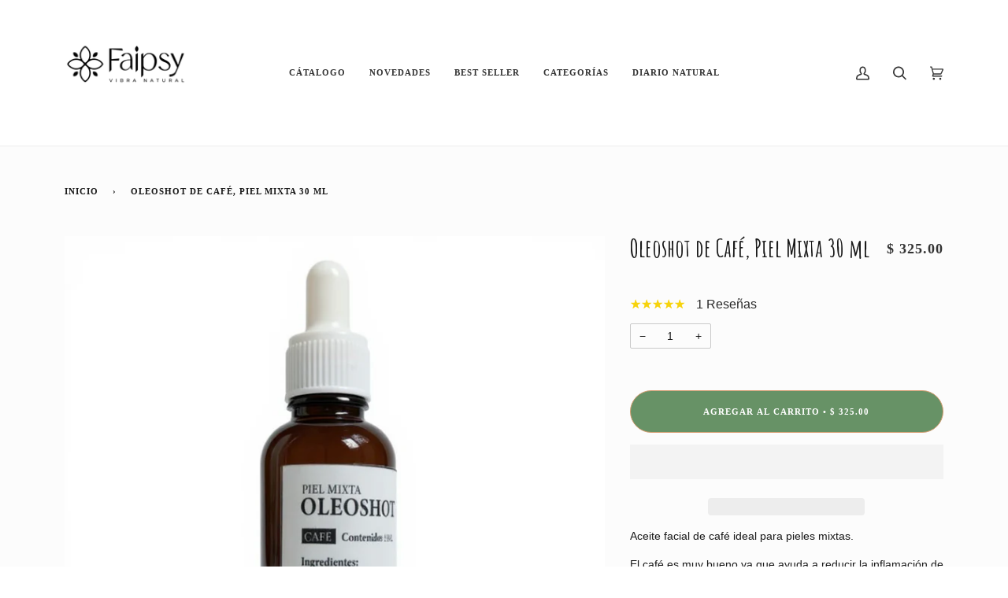

--- FILE ---
content_type: text/javascript
request_url: https://faipsygaia.com/cdn/shop/t/20/assets/custom.js?v=99724374695593309721749161182
body_size: 2405
content:
(function(){document.addEventListener("theme:variant:change",function(event){var variant=event.detail.variant,container=event.target;variant&&(console.log("Container: "+container),console.log("Variant: "+variant))}),document.addEventListener("theme:cart:change",function(event){var cart=event.detail.cart;cart&&console.log("Cart: "+cart)}),document.addEventListener("theme:scroll",e=>{console.log(e)}),document.addEventListener("theme:scroll:up",e=>{console.log(e)}),document.addEventListener("theme:scroll:down",e=>{console.log(e)}),document.addEventListener("theme:resize",e=>{console.log(e)})})(),document.addEventListener("DOMContentLoaded",event=>{var accItem=document.getElementsByClassName("accordionItem"),accHD=document.getElementsByClassName("accordionItemHeading");for(i=0;i<accHD.length;i++)accHD[i].addEventListener("click",toggleItem,!1);function toggleItem(){var itemClass=this.parentNode.className;for(i=0;i<accItem.length;i++)accItem[i].className="accordionItem close";itemClass=="accordionItem close"&&(this.parentNode.className="accordionItem open")}});const all_image_caption_inner=document.querySelectorAll(".image_caption_inner");all_image_caption_inner.forEach(image_caption=>{if(image_caption){const plus_icons=image_caption.querySelector(".product-ingredient-plus-wrap"),ingredient_content=image_caption.querySelector(".product-ingredient-content-overlay");plus_icons.addEventListener("click",()=>{ingredient_content.style.cssText="display: block; opacity: 1"}),image_caption.querySelector(".product-ingredient-close-box").addEventListener("click",()=>{ingredient_content.style.cssText="display: none; opacity: 0"})}});const main_descriptiontext=document.querySelector(".product_description"),clickcollectionText=document.querySelector(".collection__description");if(clickcollectionText){const read_more_btn=main_descriptiontext.querySelector(".down_up_arrow1 span"),t_read_more_btn=main_descriptiontext.querySelector(".down_up_arrow1").dataset.readmore,t_read_less_btn=main_descriptiontext.querySelector(".down_up_arrow1").dataset.readless;read_more_btn&&read_more_btn.addEventListener("click",event=>{console.log(),event.currentTarget==read_more_btn&&(clickcollectionText.innerText.length>200&&!clickcollectionText.classList.contains("show")?(clickcollectionText.classList.add("show"),read_more_btn.innerText=t_read_less_btn):(clickcollectionText.classList.remove("show"),read_more_btn.innerText=t_read_more_btn),event.preventDefault())})}var Swipes=new Swiper(".reveiw_slider",{loop:!0,slidesPerView:"auto",centeredSlides:!1,paginationClickable:!0,pagination:{el:".swiper-pagination",clickable:!0}});function initialize_recommended_slider(){if(document.querySelector(".related-products-slider"))var swiper=new Swiper(".related-products-slider",{slidesPerView:"auto",centeredSlides:!1,paginationClickable:!0,loop:!0,slideToClickedSlide:!0,navigation:{nextEl:".swiper-button-next",prevEl:".swiper-button-prev"},breakpoints:{749:{loop:!0,slidesPerView:"auto",centeredSlides:!1}}})}initialize_recommended_slider(),setTimeout(initialize_recommended_slider,1e3);const allIncludeSlider=document.querySelectorAll(".product_include_accordion_slider");allIncludeSlider.forEach(slider=>{if(slider){const flkty=new Flickity(slider,{contain:!0,cellAlign:"center",wrapAround:!0,pauseAutoPlayOnHover:!1,prevNextButtons:!0,pageDots:!1,draggable:!0});flkty.on("change",function(index){flkty.resize()})}});const include_accordian_main_div=document.querySelector(".product_include_accordion_slider");if(include_accordian_main_div&&include_accordian_main_div.querySelectorAll(".product__accordion").length>0&&include_accordian_main_div.querySelectorAll(".product__accordion").forEach(current_acc=>{current_acc&&current_acc.addEventListener("click",()=>{var flkty=new Flickity(include_accordian_main_div);const data_collapsible=current_acc.querySelector("[data-collapsible-container]");include_accordian_main_div.classList.toggle("is-expanded"),include_accordian_main_div.classList.contains("is-expanded")?(current_acc.querySelector(".product__accordion__title span").innerText="Read Less",current_acc.querySelector(".product__accordion__title .icon-toggle-minus").style.cssText="opacity: 1; display: block; transition: all 0.8s ease;",current_acc.querySelector(".product__accordion__title .icon-toggle-plus").style.cssText="opacity: 0; display: none; transition: all 0.8s ease;",data_collapsible.style.cssText="height: auto; opacity: 1; visibility: visible; transition: all 0.8s ease;",flkty.resize()):(current_acc.querySelector(".product__accordion__title span").innerText="Read More",current_acc.querySelector(".product__accordion__title .icon-toggle-minus").style.cssText="opacity: 0; display: none; transition: all 0.8s ease;",current_acc.querySelector(".product__accordion__title .icon-toggle-plus").style.cssText="opacity: 1; display: block; transition: all 0.8s ease;",data_collapsible.style.cssText="height: 0; opacity: 0; visibility: hidden; transition: all 0.8s ease;",flkty.resize())})}),document.querySelector(".acondicionador-solido-natural-vegano-de-coco-variant-picker")){const allLabels=document.querySelector(".acondicionador-solido-natural-vegano-de-coco-variant-picker").querySelectorAll(".variant_label"),main_variant_selector=document.querySelector(".acondicionador-solido-natural-vegano-de-coco--template"),quantity_selector=main_variant_selector.querySelector(".js-qty.quantity-selector"),radios=main_variant_selector.querySelectorAll(".radio__button"),main_product_price=document.querySelector("[data-product-price]").innerText;allLabels[0].closest(".selector_info").querySelector('input[type="radio"]').setAttribute("checked",!0),allLabels.forEach(label=>{label.addEventListener("click",()=>{label.click(),allLabels.forEach(old_label=>{old_label.closest(".selector_info").querySelector('input[type="radio"]').removeAttribute("checked")}),label.closest(".selector_info").querySelector('input[type="radio"]').setAttribute("checked",!0);var quantity=label.closest(".selector_info").querySelector(".variant-details").getAttribute("data-quantity"),variantId=label.closest(".selector_info").querySelector(".variant-details").getAttribute("value"),variantPrice=label.closest(".selector_info").querySelector(".variant-details").getAttribute("data-value-price");radios.forEach(selector=>{const inputTag=selector.querySelector("input");inputTag.getAttribute("value")==label.closest(".selector_info").querySelector('input[type="radio"]').getAttribute("value")&&(radios.forEach(remove_selector=>{remove_selector.querySelector("input").removeAttribute("checked")}),inputTag.click(),inputTag.setAttribute("checked",""))});const quantitySelectorInput=quantity_selector.querySelector("[data-quantity-input]");quantitySelectorInput.value=quantity,main_variant_selector.querySelector('input[name="id"]').value=variantId,setTimeout(()=>{console.log("main_product_price: ",main_product_price)},1e3),document.querySelector(".add-to-cart__price").innerHTML=`<span>${variantPrice}</span>`})}),setTimeout(()=>{radios.forEach(__selector=>{__selector.querySelector("input").removeAttribute("checked")}),radios[0].querySelector("input").click(),radios[0].querySelector("input").setAttribute("checked","")},500),main_variant_selector.querySelector('input[name="id"]').value=allLabels[0].closest(".selector_info").querySelector(".variant-details").getAttribute("value")}if(document.querySelector(".acondicionador-solido-natural-vegano-para-cabello-rizado-variant-picker")){const allLabels=document.querySelector(".acondicionador-solido-natural-vegano-para-cabello-rizado-variant-picker").querySelectorAll(".variant_label"),main_variant_selector=document.querySelector(".acondicionador-solido-natural-vegano-para-cabello-rizado--template"),quantity_selector=main_variant_selector.querySelector(".js-qty.quantity-selector"),radios=main_variant_selector.querySelectorAll(".radio__button"),main_product_price=document.querySelector("[data-product-price]").innerText;allLabels[0].closest(".selector_info").querySelector('input[type="radio"]').setAttribute("checked",!0),allLabels.forEach(label=>{label.addEventListener("click",()=>{label.click(),allLabels.forEach(old_label=>{old_label.closest(".selector_info").querySelector('input[type="radio"]').removeAttribute("checked")}),label.closest(".selector_info").querySelector('input[type="radio"]').setAttribute("checked",!0);var quantity=label.closest(".selector_info").querySelector(".variant-details").getAttribute("data-quantity"),variantId=label.closest(".selector_info").querySelector(".variant-details").getAttribute("value"),variantPrice=label.closest(".selector_info").querySelector(".variant-details").getAttribute("data-value-price");radios.forEach(selector=>{const inputTag=selector.querySelector("input");inputTag.getAttribute("value")==label.closest(".selector_info").querySelector('input[type="radio"]').getAttribute("value")&&(radios.forEach(remove_selector=>{remove_selector.querySelector("input").removeAttribute("checked")}),inputTag.click(),inputTag.setAttribute("checked",""))});const quantitySelectorInput=quantity_selector.querySelector("[data-quantity-input]");quantitySelectorInput.value=quantity,main_variant_selector.querySelector('input[name="id"]').value=variantId,setTimeout(()=>{console.log("main_product_price: ",main_product_price)},1e3),document.querySelector(".add-to-cart__price").innerHTML=`<span>${variantPrice}</span>`})}),setTimeout(()=>{radios.forEach(__selector=>{__selector.querySelector("input").removeAttribute("checked")}),radios[0].querySelector("input").click(),radios[0].querySelector("input").setAttribute("checked","")},500),main_variant_selector.querySelector('input[name="id"]').value=allLabels[0].closest(".selector_info").querySelector(".variant-details").getAttribute("value")}if(document.querySelector(".bloque-lavavajilla-chico-variant-picker")){const allLabels=document.querySelector(".bloque-lavavajilla-chico-variant-picker").querySelectorAll(".variant_label"),main_variant_selector=document.querySelector(".bloque-lavavajilla-chico-rizado--template"),quantity_selector=main_variant_selector.querySelector(".js-qty.quantity-selector"),radios=main_variant_selector.querySelectorAll(".radio__button"),main_product_price=document.querySelector("[data-product-price]").innerText;allLabels[0].closest(".selector_info").querySelector('input[type="radio"]').setAttribute("checked",!0),allLabels.forEach(label=>{label.addEventListener("click",()=>{label.click(),allLabels.forEach(old_label=>{old_label.closest(".selector_info").querySelector('input[type="radio"]').removeAttribute("checked")}),label.closest(".selector_info").querySelector('input[type="radio"]').setAttribute("checked",!0);var quantity=label.closest(".selector_info").querySelector(".variant-details").getAttribute("data-quantity"),variantId=label.closest(".selector_info").querySelector(".variant-details").getAttribute("value"),variantPrice=label.closest(".selector_info").querySelector(".variant-details").getAttribute("data-value-price");radios.forEach(selector=>{const inputTag=selector.querySelector("input");inputTag.getAttribute("value")==label.closest(".selector_info").querySelector('input[type="radio"]').getAttribute("value")&&(radios.forEach(remove_selector=>{remove_selector.querySelector("input").removeAttribute("checked")}),inputTag.click(),inputTag.setAttribute("checked",""))});const quantitySelectorInput=quantity_selector.querySelector("[data-quantity-input]");quantitySelectorInput.value=quantity,main_variant_selector.querySelector('input[name="id"]').value=variantId,setTimeout(()=>{console.log("main_product_price: ",main_product_price)},1e3),document.querySelector(".add-to-cart__price").innerHTML=`<span>${variantPrice}</span>`})}),setTimeout(()=>{radios.forEach(__selector=>{__selector.querySelector("input").removeAttribute("checked")}),radios[0].querySelector("input").click(),radios[0].querySelector("input").setAttribute("checked","")},500),main_variant_selector.querySelector('input[name="id"]').value=allLabels[0].closest(".selector_info").querySelector(".variant-details").getAttribute("value")}if(document.querySelector(".bloque-lavavajilla-variant-picker")){const allLabels=document.querySelector(".bloque-lavavajilla-variant-picker").querySelectorAll(".variant_label"),main_variant_selector=document.querySelector(".bloque-lavavajilla-rizado--template"),quantity_selector=main_variant_selector.querySelector(".js-qty.quantity-selector"),radios=main_variant_selector.querySelectorAll(".radio__button"),main_product_price=document.querySelector("[data-product-price]").innerText;allLabels[0].closest(".selector_info").querySelector('input[type="radio"]').setAttribute("checked",!0),allLabels.forEach(label=>{label.addEventListener("click",()=>{label.click(),allLabels.forEach(old_label=>{old_label.closest(".selector_info").querySelector('input[type="radio"]').removeAttribute("checked")}),label.closest(".selector_info").querySelector('input[type="radio"]').setAttribute("checked",!0);var quantity=label.closest(".selector_info").querySelector(".variant-details").getAttribute("data-quantity"),variantId=label.closest(".selector_info").querySelector(".variant-details").getAttribute("value"),variantPrice=label.closest(".selector_info").querySelector(".variant-details").getAttribute("data-value-price");radios.forEach(selector=>{const inputTag=selector.querySelector("input");inputTag.getAttribute("value")==label.closest(".selector_info").querySelector('input[type="radio"]').getAttribute("value")&&(radios.forEach(remove_selector=>{remove_selector.querySelector("input").removeAttribute("checked")}),inputTag.click(),inputTag.setAttribute("checked",""))});const quantitySelectorInput=quantity_selector.querySelector("[data-quantity-input]");quantitySelectorInput.value=quantity,main_variant_selector.querySelector('input[name="id"]').value=variantId,setTimeout(()=>{console.log("main_product_price: ",main_product_price)},1e3),document.querySelector(".add-to-cart__price").innerHTML=`<span>${variantPrice}</span>`})}),setTimeout(()=>{radios.forEach(__selector=>{__selector.querySelector("input").removeAttribute("checked")}),radios[0].querySelector("input").click(),radios[0].querySelector("input").setAttribute("checked","")},500),main_variant_selector.querySelector('input[name="id"]').value=allLabels[0].closest(".selector_info").querySelector(".variant-details").getAttribute("value")}if(document.querySelector(".bloqueador-solar-kids-variant-picker")){const allLabels=document.querySelector(".bloqueador-solar-kids-variant-picker").querySelectorAll(".variant_label"),main_variant_selector=document.querySelector(".bloqueador-solar-kids-rizado--template"),quantity_selector=main_variant_selector.querySelector(".js-qty.quantity-selector"),radios=main_variant_selector.querySelectorAll(".radio__button"),main_product_price=document.querySelector("[data-product-price]").innerText;allLabels[0].closest(".selector_info").querySelector('input[type="radio"]').setAttribute("checked",!0),allLabels.forEach(label=>{label.addEventListener("click",()=>{label.click(),allLabels.forEach(old_label=>{old_label.closest(".selector_info").querySelector('input[type="radio"]').removeAttribute("checked")}),label.closest(".selector_info").querySelector('input[type="radio"]').setAttribute("checked",!0);var quantity=label.closest(".selector_info").querySelector(".variant-details").getAttribute("data-quantity"),variantId=label.closest(".selector_info").querySelector(".variant-details").getAttribute("value"),variantPrice=label.closest(".selector_info").querySelector(".variant-details").getAttribute("data-value-price");radios.forEach(selector=>{const inputTag=selector.querySelector("input");inputTag.getAttribute("value")==label.closest(".selector_info").querySelector('input[type="radio"]').getAttribute("value")&&(radios.forEach(remove_selector=>{remove_selector.querySelector("input").removeAttribute("checked")}),inputTag.click(),inputTag.setAttribute("checked",""))});const quantitySelectorInput=quantity_selector.querySelector("[data-quantity-input]");quantitySelectorInput.value=quantity,main_variant_selector.querySelector('input[name="id"]').value=variantId,setTimeout(()=>{console.log("main_product_price: ",main_product_price)},1e3),document.querySelector(".add-to-cart__price").innerHTML=`<span>${variantPrice}</span>`})}),setTimeout(()=>{radios.forEach(__selector=>{__selector.querySelector("input").removeAttribute("checked")}),radios[0].querySelector("input").click(),radios[0].querySelector("input").setAttribute("checked","")},500),main_variant_selector.querySelector('input[name="id"]').value=allLabels[0].closest(".selector_info").querySelector(".variant-details").getAttribute("value")}if(document.querySelector(".crema-antioxidante-con-acido-hialuronico-variant-picker")){const allLabels=document.querySelector(".crema-antioxidante-con-acido-hialuronico-variant-picker").querySelectorAll(".variant_label"),main_variant_selector=document.querySelector(".crema-antioxidante-con-acido-hialuronico-rizado--template"),quantity_selector=main_variant_selector.querySelector(".js-qty.quantity-selector"),radios=main_variant_selector.querySelectorAll(".radio__button"),main_product_price=document.querySelector("[data-product-price]").innerText;allLabels[0].closest(".selector_info").querySelector('input[type="radio"]').setAttribute("checked",!0),allLabels.forEach(label=>{label.addEventListener("click",()=>{label.click(),allLabels.forEach(old_label=>{old_label.closest(".selector_info").querySelector('input[type="radio"]').removeAttribute("checked")}),label.closest(".selector_info").querySelector('input[type="radio"]').setAttribute("checked",!0);var quantity=label.closest(".selector_info").querySelector(".variant-details").getAttribute("data-quantity"),variantId=label.closest(".selector_info").querySelector(".variant-details").getAttribute("value"),variantPrice=label.closest(".selector_info").querySelector(".variant-details").getAttribute("data-value-price");radios.forEach(selector=>{const inputTag=selector.querySelector("input");inputTag.getAttribute("value")==label.closest(".selector_info").querySelector('input[type="radio"]').getAttribute("value")&&(radios.forEach(remove_selector=>{remove_selector.querySelector("input").removeAttribute("checked")}),inputTag.click(),inputTag.setAttribute("checked",""))});const quantitySelectorInput=quantity_selector.querySelector("[data-quantity-input]");quantitySelectorInput.value=quantity,main_variant_selector.querySelector('input[name="id"]').value=variantId,setTimeout(()=>{console.log("main_product_price: ",main_product_price)},1e3),document.querySelector(".add-to-cart__price").innerHTML=`<span>${variantPrice}</span>`})}),setTimeout(()=>{radios.forEach(__selector=>{__selector.querySelector("input").removeAttribute("checked")}),radios[0].querySelector("input").click(),radios[0].querySelector("input").setAttribute("checked","")},500),main_variant_selector.querySelector('input[name="id"]').value=allLabels[0].closest(".selector_info").querySelector(".variant-details").getAttribute("value")}if(document.querySelector(".custom-product-variant-picker")){const allLabels=document.querySelector(".custom-product-variant-picker").querySelectorAll(".variant_label"),main_variant_selector=document.querySelector(".custom-product--template"),quantity_selector=main_variant_selector.querySelector(".js-qty.quantity-selector"),radios=main_variant_selector.querySelectorAll(".radio__button"),main_product_price=document.querySelector("[data-product-price]").innerText;allLabels[0].closest(".selector_info").querySelector('input[type="radio"]').setAttribute("checked",!0),allLabels.forEach(label=>{label.addEventListener("click",()=>{label.click(),allLabels.forEach(old_label=>{old_label.closest(".selector_info").querySelector('input[type="radio"]').removeAttribute("checked")}),label.closest(".selector_info").querySelector('input[type="radio"]').setAttribute("checked",!0);var quantity=label.closest(".selector_info").querySelector(".variant-details").getAttribute("data-quantity"),variantId=label.closest(".selector_info").querySelector(".variant-details").getAttribute("value"),variantPrice=label.closest(".selector_info").querySelector(".variant-details").getAttribute("data-value-price");radios.forEach(selector=>{const inputTag=selector.querySelector("input");inputTag.getAttribute("value")==label.closest(".selector_info").querySelector('input[type="radio"]').getAttribute("value")&&(radios.forEach(remove_selector=>{remove_selector.querySelector("input").removeAttribute("checked")}),inputTag.click(),inputTag.setAttribute("checked",""))});const quantitySelectorInput=quantity_selector.querySelector("[data-quantity-input]");quantitySelectorInput.value=quantity,main_variant_selector.querySelector('input[name="id"]').value=variantId,setTimeout(()=>{console.log("main_product_price: ",main_product_price)},1e3),document.querySelector(".add-to-cart__price").innerHTML=`<span>${variantPrice}</span>`})}),setTimeout(()=>{radios.forEach(__selector=>{__selector.querySelector("input").removeAttribute("checked")}),radios[0].querySelector("input").click(),radios[0].querySelector("input").setAttribute("checked","")},500),main_variant_selector.querySelector('input[name="id"]').value=allLabels[0].closest(".selector_info").querySelector(".variant-details").getAttribute("value")}if(document.querySelector(".desodesodorante-natural-mandarina-lavanda-organico-vegano-variant-picker")){const allLabels=document.querySelector(".desodesodorante-natural-mandarina-lavanda-organico-vegano-variant-picker").querySelectorAll(".variant_label"),main_variant_selector=document.querySelector(".desodesodorante-natural-mandarina-lavanda-organico-vegano--template"),quantity_selector=main_variant_selector.querySelector(".js-qty.quantity-selector"),radios=main_variant_selector.querySelectorAll(".radio__button"),main_product_price=document.querySelector("[data-product-price]").innerText;allLabels[0].closest(".selector_info").querySelector('input[type="radio"]').setAttribute("checked",!0),allLabels.forEach(label=>{label.addEventListener("click",()=>{label.click(),allLabels.forEach(old_label=>{old_label.closest(".selector_info").querySelector('input[type="radio"]').removeAttribute("checked")}),label.closest(".selector_info").querySelector('input[type="radio"]').setAttribute("checked",!0);var quantity=label.closest(".selector_info").querySelector(".variant-details").getAttribute("data-quantity"),variantId=label.closest(".selector_info").querySelector(".variant-details").getAttribute("value"),variantPrice=label.closest(".selector_info").querySelector(".variant-details").getAttribute("data-value-price");radios.forEach(selector=>{const inputTag=selector.querySelector("input");inputTag.getAttribute("value")==label.closest(".selector_info").querySelector('input[type="radio"]').getAttribute("value")&&(radios.forEach(remove_selector=>{remove_selector.querySelector("input").removeAttribute("checked")}),inputTag.click(),inputTag.setAttribute("checked",""))});const quantitySelectorInput=quantity_selector.querySelector("[data-quantity-input]");quantitySelectorInput.value=quantity,main_variant_selector.querySelector('input[name="id"]').value=variantId,setTimeout(()=>{console.log("main_product_price: ",main_product_price)},1e3),document.querySelector(".add-to-cart__price").innerHTML=`<span>${variantPrice}</span>`})}),setTimeout(()=>{radios.forEach(__selector=>{__selector.querySelector("input").removeAttribute("checked")}),radios[0].querySelector("input").click(),radios[0].querySelector("input").setAttribute("checked","")},500),main_variant_selector.querySelector('input[name="id"]').value=allLabels[0].closest(".selector_info").querySelector(".variant-details").getAttribute("value")}if(document.querySelector(".desodorante-de-limon-y-eucalipto-organico-vegano-variant-picker")){const allLabels=document.querySelector(".desodorante-de-limon-y-eucalipto-organico-vegano-variant-picker").querySelectorAll(".variant_label"),main_variant_selector=document.querySelector(".desodorante-de-limon-y-eucalipto-organico-vegano--template"),quantity_selector=main_variant_selector.querySelector(".js-qty.quantity-selector"),radios=main_variant_selector.querySelectorAll(".radio__button"),main_product_price=document.querySelector("[data-product-price]").innerText;allLabels[0].closest(".selector_info").querySelector('input[type="radio"]').setAttribute("checked",!0),allLabels.forEach(label=>{label.addEventListener("click",()=>{label.click(),allLabels.forEach(old_label=>{old_label.closest(".selector_info").querySelector('input[type="radio"]').removeAttribute("checked")}),label.closest(".selector_info").querySelector('input[type="radio"]').setAttribute("checked",!0);var quantity=label.closest(".selector_info").querySelector(".variant-details").getAttribute("data-quantity"),variantId=label.closest(".selector_info").querySelector(".variant-details").getAttribute("value"),variantPrice=label.closest(".selector_info").querySelector(".variant-details").getAttribute("data-value-price");radios.forEach(selector=>{const inputTag=selector.querySelector("input");inputTag.getAttribute("value")==label.closest(".selector_info").querySelector('input[type="radio"]').getAttribute("value")&&(radios.forEach(remove_selector=>{remove_selector.querySelector("input").removeAttribute("checked")}),inputTag.click(),inputTag.setAttribute("checked",""))});const quantitySelectorInput=quantity_selector.querySelector("[data-quantity-input]");quantitySelectorInput.value=quantity,main_variant_selector.querySelector('input[name="id"]').value=variantId,setTimeout(()=>{console.log("main_product_price: ",main_product_price)},1e3),document.querySelector(".add-to-cart__price").innerHTML=`<span>${variantPrice}</span>`})}),setTimeout(()=>{radios.forEach(__selector=>{__selector.querySelector("input").removeAttribute("checked")}),radios[0].querySelector("input").click(),radios[0].querySelector("input").setAttribute("checked","")},500),main_variant_selector.querySelector('input[name="id"]').value=allLabels[0].closest(".selector_info").querySelector(".variant-details").getAttribute("value")}if(document.querySelector(".desodorante-limon-arbol-variant-picker")){const allLabels=document.querySelector(".desodorante-limon-arbol-variant-picker").querySelectorAll(".variant_label"),main_variant_selector=document.querySelector(".desodorante-limon-arbol--template"),quantity_selector=main_variant_selector.querySelector(".js-qty.quantity-selector"),radios=main_variant_selector.querySelectorAll(".radio__button"),main_product_price=document.querySelector("[data-product-price]").innerText;allLabels[0].closest(".selector_info").querySelector('input[type="radio"]').setAttribute("checked",!0),allLabels.forEach(label=>{label.addEventListener("click",()=>{label.click(),allLabels.forEach(old_label=>{old_label.closest(".selector_info").querySelector('input[type="radio"]').removeAttribute("checked")}),label.closest(".selector_info").querySelector('input[type="radio"]').setAttribute("checked",!0);var quantity=label.closest(".selector_info").querySelector(".variant-details").getAttribute("data-quantity"),variantId=label.closest(".selector_info").querySelector(".variant-details").getAttribute("value"),variantPrice=label.closest(".selector_info").querySelector(".variant-details").getAttribute("data-value-price");radios.forEach(selector=>{const inputTag=selector.querySelector("input");inputTag.getAttribute("value")==label.closest(".selector_info").querySelector('input[type="radio"]').getAttribute("value")&&(radios.forEach(remove_selector=>{remove_selector.querySelector("input").removeAttribute("checked")}),inputTag.click(),inputTag.setAttribute("checked",""))});const quantitySelectorInput=quantity_selector.querySelector("[data-quantity-input]");quantitySelectorInput.value=quantity,main_variant_selector.querySelector('input[name="id"]').value=variantId,setTimeout(()=>{console.log("main_product_price: ",main_product_price)},1e3),document.querySelector(".add-to-cart__price").innerHTML=`<span>${variantPrice}</span>`})}),setTimeout(()=>{radios.forEach(__selector=>{__selector.querySelector("input").removeAttribute("checked")}),radios[0].querySelector("input").click(),radios[0].querySelector("input").setAttribute("checked","")},500),main_variant_selector.querySelector('input[name="id"]').value=allLabels[0].closest(".selector_info").querySelector(".variant-details").getAttribute("value")}if(document.querySelector(".desodorante-natural-ylang-y-geranio-organico-vegano-variant-picker")){const allLabels=document.querySelector(".desodorante-natural-ylang-y-geranio-organico-vegano-variant-picker").querySelectorAll(".variant_label"),main_variant_selector=document.querySelector(".desodorante-natural-ylang-y-geranio-organico-vegano--template"),quantity_selector=main_variant_selector.querySelector(".js-qty.quantity-selector"),radios=main_variant_selector.querySelectorAll(".radio__button"),main_product_price=document.querySelector("[data-product-price]").innerText;allLabels[0].closest(".selector_info").querySelector('input[type="radio"]').setAttribute("checked",!0),allLabels.forEach(label=>{label.addEventListener("click",()=>{label.click(),allLabels.forEach(old_label=>{old_label.closest(".selector_info").querySelector('input[type="radio"]').removeAttribute("checked")}),label.closest(".selector_info").querySelector('input[type="radio"]').setAttribute("checked",!0);var quantity=label.closest(".selector_info").querySelector(".variant-details").getAttribute("data-quantity"),variantId=label.closest(".selector_info").querySelector(".variant-details").getAttribute("value"),variantPrice=label.closest(".selector_info").querySelector(".variant-details").getAttribute("data-value-price");radios.forEach(selector=>{const inputTag=selector.querySelector("input");inputTag.getAttribute("value")==label.closest(".selector_info").querySelector('input[type="radio"]').getAttribute("value")&&(radios.forEach(remove_selector=>{remove_selector.querySelector("input").removeAttribute("checked")}),inputTag.click(),inputTag.setAttribute("checked",""))});const quantitySelectorInput=quantity_selector.querySelector("[data-quantity-input]");quantitySelectorInput.value=quantity,main_variant_selector.querySelector('input[name="id"]').value=variantId,setTimeout(()=>{console.log("main_product_price: ",main_product_price)},1e3),document.querySelector(".add-to-cart__price").innerHTML=`<span>${variantPrice}</span>`})}),setTimeout(()=>{radios.forEach(__selector=>{__selector.querySelector("input").removeAttribute("checked")}),radios[0].querySelector("input").click(),radios[0].querySelector("input").setAttribute("checked","")},500),main_variant_selector.querySelector('input[name="id"]').value=allLabels[0].closest(".selector_info").querySelector(".variant-details").getAttribute("value")}if(document.querySelector(".kit-lava-trastes-variant-picker")){const allLabels=document.querySelector(".kit-lava-trastes-variant-picker").querySelectorAll(".variant_label"),main_variant_selector=document.querySelector(".kit-lava-trastes--template"),quantity_selector=main_variant_selector.querySelector(".js-qty.quantity-selector"),radios=main_variant_selector.querySelectorAll(".radio__button"),main_product_price=document.querySelector("[data-product-price]").innerText;allLabels[0].closest(".selector_info").querySelector('input[type="radio"]').setAttribute("checked",!0),allLabels.forEach(label=>{label.addEventListener("click",()=>{label.click(),allLabels.forEach(old_label=>{old_label.closest(".selector_info").querySelector('input[type="radio"]').removeAttribute("checked")}),label.closest(".selector_info").querySelector('input[type="radio"]').setAttribute("checked",!0);var quantity=label.closest(".selector_info").querySelector(".variant-details").getAttribute("data-quantity"),variantId=label.closest(".selector_info").querySelector(".variant-details").getAttribute("value"),variantPrice=label.closest(".selector_info").querySelector(".variant-details").getAttribute("data-value-price");radios.forEach(selector=>{const inputTag=selector.querySelector("input");inputTag.getAttribute("value")==label.closest(".selector_info").querySelector('input[type="radio"]').getAttribute("value")&&(radios.forEach(remove_selector=>{remove_selector.querySelector("input").removeAttribute("checked")}),inputTag.click(),inputTag.setAttribute("checked",""))});const quantitySelectorInput=quantity_selector.querySelector("[data-quantity-input]");quantitySelectorInput.value=quantity,main_variant_selector.querySelector('input[name="id"]').value=variantId,setTimeout(()=>{console.log("main_product_price: ",main_product_price)},1e3),document.querySelector(".add-to-cart__price").innerHTML=`<span>${variantPrice}</span>`})}),setTimeout(()=>{radios.forEach(__selector=>{__selector.querySelector("input").removeAttribute("checked")}),radios[0].querySelector("input").click(),radios[0].querySelector("input").setAttribute("checked","")},500),main_variant_selector.querySelector('input[name="id"]').value=allLabels[0].closest(".selector_info").querySelector(".variant-details").getAttribute("value")}if(document.querySelector(".limpiador-multiusos-brisa-de-mar-variant-picker")){const allLabels=document.querySelector(".limpiador-multiusos-brisa-de-mar-variant-picker").querySelectorAll(".variant_label"),main_variant_selector=document.querySelector(".limpiador-multiusos-brisa-de-mar--template"),quantity_selector=main_variant_selector.querySelector(".js-qty.quantity-selector"),radios=main_variant_selector.querySelectorAll(".radio__button"),main_product_price=document.querySelector("[data-product-price]").innerText;allLabels[0].closest(".selector_info").querySelector('input[type="radio"]').setAttribute("checked",!0),allLabels.forEach(label=>{label.addEventListener("click",()=>{label.click(),allLabels.forEach(old_label=>{old_label.closest(".selector_info").querySelector('input[type="radio"]').removeAttribute("checked")}),label.closest(".selector_info").querySelector('input[type="radio"]').setAttribute("checked",!0);var quantity=label.closest(".selector_info").querySelector(".variant-details").getAttribute("data-quantity"),variantId=label.closest(".selector_info").querySelector(".variant-details").getAttribute("value"),variantPrice=label.closest(".selector_info").querySelector(".variant-details").getAttribute("data-value-price");radios.forEach(selector=>{const inputTag=selector.querySelector("input");inputTag.getAttribute("value")==label.closest(".selector_info").querySelector('input[type="radio"]').getAttribute("value")&&(radios.forEach(remove_selector=>{remove_selector.querySelector("input").removeAttribute("checked")}),inputTag.click(),inputTag.setAttribute("checked",""))});const quantitySelectorInput=quantity_selector.querySelector("[data-quantity-input]");quantitySelectorInput.value=quantity,main_variant_selector.querySelector('input[name="id"]').value=variantId,setTimeout(()=>{console.log("main_product_price: ",main_product_price)},1e3),document.querySelector(".add-to-cart__price").innerHTML=`<span>${variantPrice}</span>`})}),setTimeout(()=>{radios.forEach(__selector=>{__selector.querySelector("input").removeAttribute("checked")}),radios[0].querySelector("input").click(),radios[0].querySelector("input").setAttribute("checked","")},500),main_variant_selector.querySelector('input[name="id"]').value=allLabels[0].closest(".selector_info").querySelector(".variant-details").getAttribute("value")}if(document.querySelector(".limpiador-multiusos-lavanda-variant-picker")){const allLabels=document.querySelector(".limpiador-multiusos-lavanda-variant-picker").querySelectorAll(".variant_label"),main_variant_selector=document.querySelector(".limpiador-multiusos-lavanda--template"),quantity_selector=main_variant_selector.querySelector(".js-qty.quantity-selector"),radios=main_variant_selector.querySelectorAll(".radio__button"),main_product_price=document.querySelector("[data-product-price]").innerText;allLabels[0].closest(".selector_info").querySelector('input[type="radio"]').setAttribute("checked",!0),allLabels.forEach(label=>{label.addEventListener("click",()=>{label.click(),allLabels.forEach(old_label=>{old_label.closest(".selector_info").querySelector('input[type="radio"]').removeAttribute("checked")}),label.closest(".selector_info").querySelector('input[type="radio"]').setAttribute("checked",!0);var quantity=label.closest(".selector_info").querySelector(".variant-details").getAttribute("data-quantity"),variantId=label.closest(".selector_info").querySelector(".variant-details").getAttribute("value"),variantPrice=label.closest(".selector_info").querySelector(".variant-details").getAttribute("data-value-price");radios.forEach(selector=>{const inputTag=selector.querySelector("input");inputTag.getAttribute("value")==label.closest(".selector_info").querySelector('input[type="radio"]').getAttribute("value")&&(radios.forEach(remove_selector=>{remove_selector.querySelector("input").removeAttribute("checked")}),inputTag.click(),inputTag.setAttribute("checked",""))});const quantitySelectorInput=quantity_selector.querySelector("[data-quantity-input]");quantitySelectorInput.value=quantity,main_variant_selector.querySelector('input[name="id"]').value=variantId,setTimeout(()=>{console.log("main_product_price: ",main_product_price)},1e3),document.querySelector(".add-to-cart__price").innerHTML=`<span>${variantPrice}</span>`})}),setTimeout(()=>{radios.forEach(__selector=>{__selector.querySelector("input").removeAttribute("checked")}),radios[0].querySelector("input").click(),radios[0].querySelector("input").setAttribute("checked","")},500),main_variant_selector.querySelector('input[name="id"]').value=allLabels[0].closest(".selector_info").querySelector(".variant-details").getAttribute("value")}if(document.querySelector(".limpiador-multiusos-lemon-variant-picker")){const allLabels=document.querySelector(".limpiador-multiusos-lemon-variant-picker").querySelectorAll(".variant_label"),main_variant_selector=document.querySelector(".limpiador-multiusos-lemon--template"),quantity_selector=main_variant_selector.querySelector(".js-qty.quantity-selector"),radios=main_variant_selector.querySelectorAll(".radio__button"),main_product_price=document.querySelector("[data-product-price]").innerText;allLabels[0].closest(".selector_info").querySelector('input[type="radio"]').setAttribute("checked",!0),allLabels.forEach(label=>{label.addEventListener("click",()=>{label.click(),allLabels.forEach(old_label=>{old_label.closest(".selector_info").querySelector('input[type="radio"]').removeAttribute("checked")}),label.closest(".selector_info").querySelector('input[type="radio"]').setAttribute("checked",!0);var quantity=label.closest(".selector_info").querySelector(".variant-details").getAttribute("data-quantity"),variantId=label.closest(".selector_info").querySelector(".variant-details").getAttribute("value"),variantPrice=label.closest(".selector_info").querySelector(".variant-details").getAttribute("data-value-price");radios.forEach(selector=>{const inputTag=selector.querySelector("input");inputTag.getAttribute("value")==label.closest(".selector_info").querySelector('input[type="radio"]').getAttribute("value")&&(radios.forEach(remove_selector=>{remove_selector.querySelector("input").removeAttribute("checked")}),inputTag.click(),inputTag.setAttribute("checked",""))});const quantitySelectorInput=quantity_selector.querySelector("[data-quantity-input]");quantitySelectorInput.value=quantity,main_variant_selector.querySelector('input[name="id"]').value=variantId,setTimeout(()=>{console.log("main_product_price: ",main_product_price)},1e3),document.querySelector(".add-to-cart__price").innerHTML=`<span>${variantPrice}</span>`})}),setTimeout(()=>{radios.forEach(__selector=>{__selector.querySelector("input").removeAttribute("checked")}),radios[0].querySelector("input").click(),radios[0].querySelector("input").setAttribute("checked","")},500),main_variant_selector.querySelector('input[name="id"]').value=allLabels[0].closest(".selector_info").querySelector(".variant-details").getAttribute("value")}if(document.querySelector(".limpiadores-multiusos-7-piezas-variant-picker")){const allLabels=document.querySelector(".limpiadores-multiusos-7-piezas-variant-picker").querySelectorAll(".variant_label"),main_variant_selector=document.querySelector(".limpiadores-multiusos-7-piezas--template"),quantity_selector=main_variant_selector.querySelector(".js-qty.quantity-selector"),radios=main_variant_selector.querySelectorAll(".radio__button"),main_product_price=document.querySelector("[data-product-price]").innerText;allLabels[0].closest(".selector_info").querySelector('input[type="radio"]').setAttribute("checked",!0),allLabels.forEach(label=>{label.addEventListener("click",()=>{label.click(),allLabels.forEach(old_label=>{old_label.closest(".selector_info").querySelector('input[type="radio"]').removeAttribute("checked")}),label.closest(".selector_info").querySelector('input[type="radio"]').setAttribute("checked",!0);var quantity=label.closest(".selector_info").querySelector(".variant-details").getAttribute("data-quantity"),variantId=label.closest(".selector_info").querySelector(".variant-details").getAttribute("value"),variantPrice=label.closest(".selector_info").querySelector(".variant-details").getAttribute("data-value-price");radios.forEach(selector=>{const inputTag=selector.querySelector("input");inputTag.getAttribute("value")==label.closest(".selector_info").querySelector('input[type="radio"]').getAttribute("value")&&(radios.forEach(remove_selector=>{remove_selector.querySelector("input").removeAttribute("checked")}),inputTag.click(),inputTag.setAttribute("checked",""))});const quantitySelectorInput=quantity_selector.querySelector("[data-quantity-input]");quantitySelectorInput.value=quantity,main_variant_selector.querySelector('input[name="id"]').value=variantId,setTimeout(()=>{console.log("main_product_price: ",main_product_price)},1e3),document.querySelector(".add-to-cart__price").innerHTML=`<span>${variantPrice}</span>`})}),setTimeout(()=>{radios.forEach(__selector=>{__selector.querySelector("input").removeAttribute("checked")}),radios[0].querySelector("input").click(),radios[0].querySelector("input").setAttribute("checked","")},500),main_variant_selector.querySelector('input[name="id"]').value=allLabels[0].closest(".selector_info").querySelector(".variant-details").getAttribute("value")}if(document.querySelector(".shampoo-solido-en-barra-artesanal-anticaida-variant-picker")){const allLabels=document.querySelector(".shampoo-solido-en-barra-artesanal-anticaida-variant-picker").querySelectorAll(".variant_label"),main_variant_selector=document.querySelector(".shampoo-solido-en-barra-artesanal-anticaida--template"),quantity_selector=main_variant_selector.querySelector(".js-qty.quantity-selector"),radios=main_variant_selector.querySelectorAll(".radio__button"),main_product_price=document.querySelector("[data-product-price]").innerText;allLabels[0].closest(".selector_info").querySelector('input[type="radio"]').setAttribute("checked",!0),allLabels.forEach(label=>{label.addEventListener("click",()=>{label.click(),allLabels.forEach(old_label=>{old_label.closest(".selector_info").querySelector('input[type="radio"]').removeAttribute("checked")}),label.closest(".selector_info").querySelector('input[type="radio"]').setAttribute("checked",!0);var quantity=label.closest(".selector_info").querySelector(".variant-details").getAttribute("data-quantity"),variantId=label.closest(".selector_info").querySelector(".variant-details").getAttribute("value"),variantPrice=label.closest(".selector_info").querySelector(".variant-details").getAttribute("data-value-price");radios.forEach(selector=>{const inputTag=selector.querySelector("input");inputTag.getAttribute("value")==label.closest(".selector_info").querySelector('input[type="radio"]').getAttribute("value")&&(radios.forEach(remove_selector=>{remove_selector.querySelector("input").removeAttribute("checked")}),inputTag.click(),inputTag.setAttribute("checked",""))});const quantitySelectorInput=quantity_selector.querySelector("[data-quantity-input]");quantitySelectorInput.value=quantity,main_variant_selector.querySelector('input[name="id"]').value=variantId,setTimeout(()=>{console.log("main_product_price: ",main_product_price)},1e3),document.querySelector(".add-to-cart__price").innerHTML=`<span>${variantPrice}</span>`})}),setTimeout(()=>{radios.forEach(__selector=>{__selector.querySelector("input").removeAttribute("checked")}),radios[0].querySelector("input").click(),radios[0].querySelector("input").setAttribute("checked","")},500),main_variant_selector.querySelector('input[name="id"]').value=allLabels[0].closest(".selector_info").querySelector(".variant-details").getAttribute("value")}if(document.querySelector(".shampoo-solido-en-barra-artesanal-cabello-rizado-variant-picker")){const allLabels=document.querySelector(".shampoo-solido-en-barra-artesanal-cabello-rizado-variant-picker").querySelectorAll(".variant_label"),main_variant_selector=document.querySelector(".shampoo-solido-en-barra-artesanal-cabello-rizado--template"),quantity_selector=main_variant_selector.querySelector(".js-qty.quantity-selector"),radios=main_variant_selector.querySelectorAll(".radio__button"),main_product_price=document.querySelector("[data-product-price]").innerText;allLabels[0].closest(".selector_info").querySelector('input[type="radio"]').setAttribute("checked",!0),allLabels.forEach(label=>{label.addEventListener("click",()=>{label.click(),allLabels.forEach(old_label=>{old_label.closest(".selector_info").querySelector('input[type="radio"]').removeAttribute("checked")}),label.closest(".selector_info").querySelector('input[type="radio"]').setAttribute("checked",!0);var quantity=label.closest(".selector_info").querySelector(".variant-details").getAttribute("data-quantity"),variantId=label.closest(".selector_info").querySelector(".variant-details").getAttribute("value"),variantPrice=label.closest(".selector_info").querySelector(".variant-details").getAttribute("data-value-price");radios.forEach(selector=>{const inputTag=selector.querySelector("input");inputTag.getAttribute("value")==label.closest(".selector_info").querySelector('input[type="radio"]').getAttribute("value")&&(radios.forEach(remove_selector=>{remove_selector.querySelector("input").removeAttribute("checked")}),inputTag.click(),inputTag.setAttribute("checked",""))});const quantitySelectorInput=quantity_selector.querySelector("[data-quantity-input]");quantitySelectorInput.value=quantity,main_variant_selector.querySelector('input[name="id"]').value=variantId,setTimeout(()=>{console.log("main_product_price: ",main_product_price)},1e3),document.querySelector(".add-to-cart__price").innerHTML=`<span>${variantPrice}</span>`})}),setTimeout(()=>{radios.forEach(__selector=>{__selector.querySelector("input").removeAttribute("checked")}),radios[0].querySelector("input").click(),radios[0].querySelector("input").setAttribute("checked","")},500),main_variant_selector.querySelector('input[name="id"]').value=allLabels[0].closest(".selector_info").querySelector(".variant-details").getAttribute("value")}if(document.querySelector(".shampoo-solido-en-barra-artesanal-de-mandarina-bergamota-variant-picker")){const allLabels=document.querySelector(".shampoo-solido-en-barra-artesanal-de-mandarina-bergamota-variant-picker").querySelectorAll(".variant_label"),main_variant_selector=document.querySelector(".shampoo-solido-en-barra-artesanal-de-mandarina-bergamota--template"),quantity_selector=main_variant_selector.querySelector(".js-qty.quantity-selector"),radios=main_variant_selector.querySelectorAll(".radio__button"),main_product_price=document.querySelector("[data-product-price]").innerText;allLabels[0].closest(".selector_info").querySelector('input[type="radio"]').setAttribute("checked",!0),allLabels.forEach(label=>{label.addEventListener("click",()=>{label.click(),allLabels.forEach(old_label=>{old_label.closest(".selector_info").querySelector('input[type="radio"]').removeAttribute("checked")}),label.closest(".selector_info").querySelector('input[type="radio"]').setAttribute("checked",!0);var quantity=label.closest(".selector_info").querySelector(".variant-details").getAttribute("data-quantity"),variantId=label.closest(".selector_info").querySelector(".variant-details").getAttribute("value"),variantPrice=label.closest(".selector_info").querySelector(".variant-details").getAttribute("data-value-price");radios.forEach(selector=>{const inputTag=selector.querySelector("input");inputTag.getAttribute("value")==label.closest(".selector_info").querySelector('input[type="radio"]').getAttribute("value")&&(radios.forEach(remove_selector=>{remove_selector.querySelector("input").removeAttribute("checked")}),inputTag.click(),inputTag.setAttribute("checked",""))});const quantitySelectorInput=quantity_selector.querySelector("[data-quantity-input]");quantitySelectorInput.value=quantity,main_variant_selector.querySelector('input[name="id"]').value=variantId,setTimeout(()=>{console.log("main_product_price: ",main_product_price)},1e3),document.querySelector(".add-to-cart__price").innerHTML=`<span>${variantPrice}</span>`})}),setTimeout(()=>{radios.forEach(__selector=>{__selector.querySelector("input").removeAttribute("checked")}),radios[0].querySelector("input").click(),radios[0].querySelector("input").setAttribute("checked","")},500),main_variant_selector.querySelector('input[name="id"]').value=allLabels[0].closest(".selector_info").querySelector(".variant-details").getAttribute("value")}if(document.querySelector(".shampoo-solido-en-barra-artesanal-de-romero-menta-variant-picker")){const allLabels=document.querySelector(".shampoo-solido-en-barra-artesanal-de-romero-menta-variant-picker").querySelectorAll(".variant_label"),main_variant_selector=document.querySelector(".shampoo-solido-en-barra-artesanal-de-romero-menta--template"),quantity_selector=main_variant_selector.querySelector(".js-qty.quantity-selector"),radios=main_variant_selector.querySelectorAll(".radio__button"),main_product_price=document.querySelector("[data-product-price]").innerText;allLabels[0].closest(".selector_info").querySelector('input[type="radio"]').setAttribute("checked",!0),allLabels.forEach(label=>{label.addEventListener("click",()=>{label.click(),allLabels.forEach(old_label=>{old_label.closest(".selector_info").querySelector('input[type="radio"]').removeAttribute("checked")}),label.closest(".selector_info").querySelector('input[type="radio"]').setAttribute("checked",!0);var quantity=label.closest(".selector_info").querySelector(".variant-details").getAttribute("data-quantity"),variantId=label.closest(".selector_info").querySelector(".variant-details").getAttribute("value"),variantPrice=label.closest(".selector_info").querySelector(".variant-details").getAttribute("data-value-price");radios.forEach(selector=>{const inputTag=selector.querySelector("input");inputTag.getAttribute("value")==label.closest(".selector_info").querySelector('input[type="radio"]').getAttribute("value")&&(radios.forEach(remove_selector=>{remove_selector.querySelector("input").removeAttribute("checked")}),inputTag.click(),inputTag.setAttribute("checked",""))});const quantitySelectorInput=quantity_selector.querySelector("[data-quantity-input]");quantitySelectorInput.value=quantity,main_variant_selector.querySelector('input[name="id"]').value=variantId,setTimeout(()=>{console.log("main_product_price: ",main_product_price)},1e3),document.querySelector(".add-to-cart__price").innerHTML=`<span>${variantPrice}</span>`})}),setTimeout(()=>{radios.forEach(__selector=>{__selector.querySelector("input").removeAttribute("checked")}),radios[0].querySelector("input").click(),radios[0].querySelector("input").setAttribute("checked","")},500),main_variant_selector.querySelector('input[name="id"]').value=allLabels[0].closest(".selector_info").querySelector(".variant-details").getAttribute("value")}if(document.querySelector(".shampoo-solido-en-barra-artesanal-de-romero-variant-picker")){const allLabels=document.querySelector(".shampoo-solido-en-barra-artesanal-de-romero-variant-picker").querySelectorAll(".variant_label"),main_variant_selector=document.querySelector(".shampoo-solido-en-barra-artesanal-de-romero--template"),quantity_selector=main_variant_selector.querySelector(".js-qty.quantity-selector"),radios=main_variant_selector.querySelectorAll(".radio__button"),main_product_price=document.querySelector("[data-product-price]").innerText;allLabels[0].closest(".selector_info").querySelector('input[type="radio"]').setAttribute("checked",!0),allLabels.forEach(label=>{label.addEventListener("click",()=>{label.click(),allLabels.forEach(old_label=>{old_label.closest(".selector_info").querySelector('input[type="radio"]').removeAttribute("checked")}),label.closest(".selector_info").querySelector('input[type="radio"]').setAttribute("checked",!0);var quantity=label.closest(".selector_info").querySelector(".variant-details").getAttribute("data-quantity"),variantId=label.closest(".selector_info").querySelector(".variant-details").getAttribute("value"),variantPrice=label.closest(".selector_info").querySelector(".variant-details").getAttribute("data-value-price");radios.forEach(selector=>{const inputTag=selector.querySelector("input");inputTag.getAttribute("value")==label.closest(".selector_info").querySelector('input[type="radio"]').getAttribute("value")&&(radios.forEach(remove_selector=>{remove_selector.querySelector("input").removeAttribute("checked")}),inputTag.click(),inputTag.setAttribute("checked",""))});const quantitySelectorInput=quantity_selector.querySelector("[data-quantity-input]");quantitySelectorInput.value=quantity,main_variant_selector.querySelector('input[name="id"]').value=variantId,setTimeout(()=>{console.log("main_product_price: ",main_product_price)},1e3),document.querySelector(".add-to-cart__price").innerHTML=`<span>${variantPrice}</span>`})}),setTimeout(()=>{radios.forEach(__selector=>{__selector.querySelector("input").removeAttribute("checked")}),radios[0].querySelector("input").click(),radios[0].querySelector("input").setAttribute("checked","")},500),main_variant_selector.querySelector('input[name="id"]').value=allLabels[0].closest(".selector_info").querySelector(".variant-details").getAttribute("value")}if(document.querySelector(".shampoo-solido-en-barra-artesanal-kids-variant-picker")){const allLabels=document.querySelector(".shampoo-solido-en-barra-artesanal-kids-variant-picker").querySelectorAll(".variant_label"),main_variant_selector=document.querySelector(".shampoo-solido-en-barra-artesanal-kids--template"),quantity_selector=main_variant_selector.querySelector(".js-qty.quantity-selector"),radios=main_variant_selector.querySelectorAll(".radio__button"),main_product_price=document.querySelector("[data-product-price]").innerText;allLabels[0].closest(".selector_info").querySelector('input[type="radio"]').setAttribute("checked",!0),allLabels.forEach(label=>{label.addEventListener("click",()=>{label.click(),allLabels.forEach(old_label=>{old_label.closest(".selector_info").querySelector('input[type="radio"]').removeAttribute("checked")}),label.closest(".selector_info").querySelector('input[type="radio"]').setAttribute("checked",!0);var quantity=label.closest(".selector_info").querySelector(".variant-details").getAttribute("data-quantity"),variantId=label.closest(".selector_info").querySelector(".variant-details").getAttribute("value"),variantPrice=label.closest(".selector_info").querySelector(".variant-details").getAttribute("data-value-price");radios.forEach(selector=>{const inputTag=selector.querySelector("input");inputTag.getAttribute("value")==label.closest(".selector_info").querySelector('input[type="radio"]').getAttribute("value")&&(radios.forEach(remove_selector=>{remove_selector.querySelector("input").removeAttribute("checked")}),inputTag.click(),inputTag.setAttribute("checked",""))});const quantitySelectorInput=quantity_selector.querySelector("[data-quantity-input]");quantitySelectorInput.value=quantity,main_variant_selector.querySelector('input[name="id"]').value=variantId,setTimeout(()=>{console.log("main_product_price: ",main_product_price)},1e3),document.querySelector(".add-to-cart__price").innerHTML=`<span>${variantPrice}</span>`})}),setTimeout(()=>{radios.forEach(__selector=>{__selector.querySelector("input").removeAttribute("checked")}),radios[0].querySelector("input").click(),radios[0].querySelector("input").setAttribute("checked","")},500),main_variant_selector.querySelector('input[name="id"]').value=allLabels[0].closest(".selector_info").querySelector(".variant-details").getAttribute("value")}if(document.querySelector(".nuevo-producto-prueba-variant-picker")){const allLabels=document.querySelector(".nuevo-producto-prueba-variant-picker").querySelectorAll(".variant_label"),main_variant_selector=document.querySelector(".nuevo-producto-prueba--template"),quantity_selector=main_variant_selector.querySelector(".js-qty.quantity-selector"),radios=main_variant_selector.querySelectorAll(".radio__button"),main_product_price=document.querySelector("[data-product-price]").innerText;allLabels[0].closest(".selector_info").querySelector('input[type="radio"]').setAttribute("checked",!0),allLabels.forEach(label=>{label.addEventListener("click",()=>{label.click(),allLabels.forEach(old_label=>{old_label.closest(".selector_info").querySelector('input[type="radio"]').removeAttribute("checked")}),label.closest(".selector_info").querySelector('input[type="radio"]').setAttribute("checked",!0);var quantity=label.closest(".selector_info").querySelector(".variant-details").getAttribute("data-quantity"),variantId=label.closest(".selector_info").querySelector(".variant-details").getAttribute("value"),variantPrice=label.closest(".selector_info").querySelector(".variant-details").getAttribute("data-value-price");radios.forEach(selector=>{const inputTag=selector.querySelector("input");inputTag.getAttribute("value")==label.closest(".selector_info").querySelector('input[type="radio"]').getAttribute("value")&&(radios.forEach(remove_selector=>{remove_selector.querySelector("input").removeAttribute("checked")}),inputTag.click(),inputTag.setAttribute("checked",""))});const quantitySelectorInput=quantity_selector.querySelector("[data-quantity-input]");quantitySelectorInput.value=quantity,main_variant_selector.querySelector('input[name="id"]').value=variantId,setTimeout(()=>{console.log("main_product_price: ",main_product_price)},1e3),document.querySelector(".add-to-cart__price").innerHTML=`<span>${variantPrice}</span>`})}),setTimeout(()=>{radios.forEach(__selector=>{__selector.querySelector("input").removeAttribute("checked")}),radios[0].querySelector("input").click(),radios[0].querySelector("input").setAttribute("checked","")},500),main_variant_selector.querySelector('input[name="id"]').value=allLabels[0].closest(".selector_info").querySelector(".variant-details").getAttribute("value")}if(document.querySelector(".bloqueador_color_claro-variant-picker")){const allLabels=document.querySelector(".bloqueador_color_claro-variant-picker").querySelectorAll(".variant_label"),main_variant_selector=document.querySelector(".bloqueador_color_claro--template"),quantity_selector=main_variant_selector.querySelector(".js-qty.quantity-selector"),radios=main_variant_selector.querySelectorAll(".radio__button"),main_product_price=document.querySelector("[data-product-price]").innerText;allLabels[0].closest(".selector_info").querySelector('input[type="radio"]').setAttribute("checked",!0),allLabels.forEach(label=>{label.addEventListener("click",()=>{label.click(),allLabels.forEach(old_label=>{old_label.closest(".selector_info").querySelector('input[type="radio"]').removeAttribute("checked")}),label.closest(".selector_info").querySelector('input[type="radio"]').setAttribute("checked",!0);var quantity=label.closest(".selector_info").querySelector(".variant-details").getAttribute("data-quantity"),variantId=label.closest(".selector_info").querySelector(".variant-details").getAttribute("value"),variantPrice=label.closest(".selector_info").querySelector(".variant-details").getAttribute("data-value-price");radios.forEach(selector=>{const inputTag=selector.querySelector("input");inputTag.getAttribute("value")==label.closest(".selector_info").querySelector('input[type="radio"]').getAttribute("value")&&(radios.forEach(remove_selector=>{remove_selector.querySelector("input").removeAttribute("checked")}),inputTag.click(),inputTag.setAttribute("checked",""))});const quantitySelectorInput=quantity_selector.querySelector("[data-quantity-input]");quantitySelectorInput.value=quantity,main_variant_selector.querySelector('input[name="id"]').value=variantId,setTimeout(()=>{console.log("main_product_price: ",main_product_price)},1e3),document.querySelector(".add-to-cart__price").innerHTML=`<span>${variantPrice}</span>`})}),setTimeout(()=>{radios.forEach(__selector=>{__selector.querySelector("input").removeAttribute("checked")}),radios[0].querySelector("input").click(),radios[0].querySelector("input").setAttribute("checked","")},500),main_variant_selector.querySelector('input[name="id"]').value=allLabels[0].closest(".selector_info").querySelector(".variant-details").getAttribute("value")}if(document.querySelector(".exfoliante-aloevera-variant-picker")){const allLabels=document.querySelector(".exfoliante-aloevera-variant-picker").querySelectorAll(".variant_label"),main_variant_selector=document.querySelector(".exfoliante-aloevera--template"),quantity_selector=main_variant_selector.querySelector(".js-qty.quantity-selector"),radios=main_variant_selector.querySelectorAll(".radio__button"),main_product_price=document.querySelector("[data-product-price]").innerText;allLabels[0].closest(".selector_info").querySelector('input[type="radio"]').setAttribute("checked",!0),allLabels.forEach(label=>{label.addEventListener("click",()=>{label.click(),allLabels.forEach(old_label=>{old_label.closest(".selector_info").querySelector('input[type="radio"]').removeAttribute("checked")}),label.closest(".selector_info").querySelector('input[type="radio"]').setAttribute("checked",!0);var quantity=label.closest(".selector_info").querySelector(".variant-details").getAttribute("data-quantity"),variantId=label.closest(".selector_info").querySelector(".variant-details").getAttribute("value"),variantPrice=label.closest(".selector_info").querySelector(".variant-details").getAttribute("data-value-price");radios.forEach(selector=>{const inputTag=selector.querySelector("input");inputTag.getAttribute("value")==label.closest(".selector_info").querySelector('input[type="radio"]').getAttribute("value")&&(radios.forEach(remove_selector=>{remove_selector.querySelector("input").removeAttribute("checked")}),inputTag.click(),inputTag.setAttribute("checked",""))});const quantitySelectorInput=quantity_selector.querySelector("[data-quantity-input]");quantitySelectorInput.value=quantity,main_variant_selector.querySelector('input[name="id"]').value=variantId,setTimeout(()=>{console.log("main_product_price: ",main_product_price)},1e3),document.querySelector(".add-to-cart__price").innerHTML=`<span>${variantPrice}</span>`})}),setTimeout(()=>{radios.forEach(__selector=>{__selector.querySelector("input").removeAttribute("checked")}),radios[0].querySelector("input").click(),radios[0].querySelector("input").setAttribute("checked","")},500),main_variant_selector.querySelector('input[name="id"]').value=allLabels[0].closest(".selector_info").querySelector(".variant-details").getAttribute("value")}if(document.querySelector(".exfoliante_arroz-2-variant-picker")){const allLabels=document.querySelector(".exfoliante_arroz-2-variant-picker").querySelectorAll(".variant_label"),main_variant_selector=document.querySelector(".exfoliante_arroz-2--template"),quantity_selector=main_variant_selector.querySelector(".js-qty.quantity-selector"),radios=main_variant_selector.querySelectorAll(".radio__button"),main_product_price=document.querySelector("[data-product-price]").innerText;allLabels[0].closest(".selector_info").querySelector('input[type="radio"]').setAttribute("checked",!0),allLabels.forEach(label=>{label.addEventListener("click",()=>{label.click(),allLabels.forEach(old_label=>{old_label.closest(".selector_info").querySelector('input[type="radio"]').removeAttribute("checked")}),label.closest(".selector_info").querySelector('input[type="radio"]').setAttribute("checked",!0);var quantity=label.closest(".selector_info").querySelector(".variant-details").getAttribute("data-quantity"),variantId=label.closest(".selector_info").querySelector(".variant-details").getAttribute("value"),variantPrice=label.closest(".selector_info").querySelector(".variant-details").getAttribute("data-value-price");radios.forEach(selector=>{const inputTag=selector.querySelector("input");inputTag.getAttribute("value")==label.closest(".selector_info").querySelector('input[type="radio"]').getAttribute("value")&&(radios.forEach(remove_selector=>{remove_selector.querySelector("input").removeAttribute("checked")}),inputTag.click(),inputTag.setAttribute("checked",""))});const quantitySelectorInput=quantity_selector.querySelector("[data-quantity-input]");quantitySelectorInput.value=quantity,main_variant_selector.querySelector('input[name="id"]').value=variantId,setTimeout(()=>{console.log("main_product_price: ",main_product_price)},1e3),document.querySelector(".add-to-cart__price").innerHTML=`<span>${variantPrice}</span>`})}),setTimeout(()=>{radios.forEach(__selector=>{__selector.querySelector("input").removeAttribute("checked")}),radios[0].querySelector("input").click(),radios[0].querySelector("input").setAttribute("checked","")},500),main_variant_selector.querySelector('input[name="id"]').value=allLabels[0].closest(".selector_info").querySelector(".variant-details").getAttribute("value")}if(document.querySelector(".exfoliante-aloevera-variant-picker")){const allLabels=document.querySelector(".exfoliante-aloevera-variant-picker").querySelectorAll(".variant_label"),main_variant_selector=document.querySelector(".exfoliante-aloevera--template"),quantity_selector=main_variant_selector.querySelector(".js-qty.quantity-selector"),radios=main_variant_selector.querySelectorAll(".radio__button"),main_product_price=document.querySelector("[data-product-price]").innerText;allLabels[0].closest(".selector_info").querySelector('input[type="radio"]').setAttribute("checked",!0),allLabels.forEach(label=>{label.addEventListener("click",()=>{label.click(),allLabels.forEach(old_label=>{old_label.closest(".selector_info").querySelector('input[type="radio"]').removeAttribute("checked")}),label.closest(".selector_info").querySelector('input[type="radio"]').setAttribute("checked",!0);var quantity=label.closest(".selector_info").querySelector(".variant-details").getAttribute("data-quantity"),variantId=label.closest(".selector_info").querySelector(".variant-details").getAttribute("value"),variantPrice=label.closest(".selector_info").querySelector(".variant-details").getAttribute("data-value-price");radios.forEach(selector=>{const inputTag=selector.querySelector("input");inputTag.getAttribute("value")==label.closest(".selector_info").querySelector('input[type="radio"]').getAttribute("value")&&(radios.forEach(remove_selector=>{remove_selector.querySelector("input").removeAttribute("checked")}),inputTag.click(),inputTag.setAttribute("checked",""))});const quantitySelectorInput=quantity_selector.querySelector("[data-quantity-input]");quantitySelectorInput.value=quantity,main_variant_selector.querySelector('input[name="id"]').value=variantId,setTimeout(()=>{console.log("main_product_price: ",main_product_price)},1e3),document.querySelector(".add-to-cart__price").innerHTML=`<span>${variantPrice}</span>`})}),setTimeout(()=>{radios.forEach(__selector=>{__selector.querySelector("input").removeAttribute("checked")}),radios[0].querySelector("input").click(),radios[0].querySelector("input").setAttribute("checked","")},500),main_variant_selector.querySelector('input[name="id"]').value=allLabels[0].closest(".selector_info").querySelector(".variant-details").getAttribute("value")}if(document.querySelector(".exfoliante-aloevera-variant-picker")){const allLabels=document.querySelector(".exfoliante-aloevera-variant-picker").querySelectorAll(".variant_label"),main_variant_selector=document.querySelector(".exfoliante-aloevera--template"),quantity_selector=main_variant_selector.querySelector(".js-qty.quantity-selector"),radios=main_variant_selector.querySelectorAll(".radio__button"),main_product_price=document.querySelector("[data-product-price]").innerText;allLabels[0].closest(".selector_info").querySelector('input[type="radio"]').setAttribute("checked",!0),allLabels.forEach(label=>{label.addEventListener("click",()=>{label.click(),allLabels.forEach(old_label=>{old_label.closest(".selector_info").querySelector('input[type="radio"]').removeAttribute("checked")}),label.closest(".selector_info").querySelector('input[type="radio"]').setAttribute("checked",!0);var quantity=label.closest(".selector_info").querySelector(".variant-details").getAttribute("data-quantity"),variantId=label.closest(".selector_info").querySelector(".variant-details").getAttribute("value"),variantPrice=label.closest(".selector_info").querySelector(".variant-details").getAttribute("data-value-price");radios.forEach(selector=>{const inputTag=selector.querySelector("input");inputTag.getAttribute("value")==label.closest(".selector_info").querySelector('input[type="radio"]').getAttribute("value")&&(radios.forEach(remove_selector=>{remove_selector.querySelector("input").removeAttribute("checked")}),inputTag.click(),inputTag.setAttribute("checked",""))});const quantitySelectorInput=quantity_selector.querySelector("[data-quantity-input]");quantitySelectorInput.value=quantity,main_variant_selector.querySelector('input[name="id"]').value=variantId,setTimeout(()=>{console.log("main_product_price: ",main_product_price)},1e3),document.querySelector(".add-to-cart__price").innerHTML=`<span>${variantPrice}</span>`})}),setTimeout(()=>{radios.forEach(__selector=>{__selector.querySelector("input").removeAttribute("checked")}),radios[0].querySelector("input").click(),radios[0].querySelector("input").setAttribute("checked","")},500),main_variant_selector.querySelector('input[name="id"]').value=allLabels[0].closest(".selector_info").querySelector(".variant-details").getAttribute("value")}if(document.querySelector(".crema_facial_antioxi_celu-variant-picker")){const allLabels=document.querySelector(".crema_facial_antioxi_celu-variant-picker").querySelectorAll(".variant_label"),main_variant_selector=document.querySelector(".crema_facial_antioxi_celu--template"),quantity_selector=main_variant_selector.querySelector(".js-qty.quantity-selector"),radios=main_variant_selector.querySelectorAll(".radio__button"),main_product_price=document.querySelector("[data-product-price]").innerText;allLabels[0].closest(".selector_info").querySelector('input[type="radio"]').setAttribute("checked",!0),allLabels.forEach(label=>{label.addEventListener("click",()=>{label.click(),allLabels.forEach(old_label=>{old_label.closest(".selector_info").querySelector('input[type="radio"]').removeAttribute("checked")}),label.closest(".selector_info").querySelector('input[type="radio"]').setAttribute("checked",!0);var quantity=label.closest(".selector_info").querySelector(".variant-details").getAttribute("data-quantity"),variantId=label.closest(".selector_info").querySelector(".variant-details").getAttribute("value"),variantPrice=label.closest(".selector_info").querySelector(".variant-details").getAttribute("data-value-price");radios.forEach(selector=>{const inputTag=selector.querySelector("input");inputTag.getAttribute("value")==label.closest(".selector_info").querySelector('input[type="radio"]').getAttribute("value")&&(radios.forEach(remove_selector=>{remove_selector.querySelector("input").removeAttribute("checked")}),inputTag.click(),inputTag.setAttribute("checked",""))});const quantitySelectorInput=quantity_selector.querySelector("[data-quantity-input]");quantitySelectorInput.value=quantity,main_variant_selector.querySelector('input[name="id"]').value=variantId,setTimeout(()=>{console.log("main_product_price: ",main_product_price)},1e3),document.querySelector(".add-to-cart__price").innerHTML=`<span>${variantPrice}</span>`})}),setTimeout(()=>{radios.forEach(__selector=>{__selector.querySelector("input").removeAttribute("checked")}),radios[0].querySelector("input").click(),radios[0].querySelector("input").setAttribute("checked","")},500),main_variant_selector.querySelector('input[name="id"]').value=allLabels[0].closest(".selector_info").querySelector(".variant-details").getAttribute("value")}if(document.querySelector(".exfoliante_citricos-variant-picker")){const allLabels=document.querySelector(".exfoliante_citricos-variant-picker").querySelectorAll(".variant_label"),main_variant_selector=document.querySelector(".exfoliante_citricos--template"),quantity_selector=main_variant_selector.querySelector(".js-qty.quantity-selector"),radios=main_variant_selector.querySelectorAll(".radio__button"),main_product_price=document.querySelector("[data-product-price]").innerText;allLabels[0].closest(".selector_info").querySelector('input[type="radio"]').setAttribute("checked",!0),allLabels.forEach(label=>{label.addEventListener("click",()=>{label.click(),allLabels.forEach(old_label=>{old_label.closest(".selector_info").querySelector('input[type="radio"]').removeAttribute("checked")}),label.closest(".selector_info").querySelector('input[type="radio"]').setAttribute("checked",!0);var quantity=label.closest(".selector_info").querySelector(".variant-details").getAttribute("data-quantity"),variantId=label.closest(".selector_info").querySelector(".variant-details").getAttribute("value"),variantPrice=label.closest(".selector_info").querySelector(".variant-details").getAttribute("data-value-price");radios.forEach(selector=>{const inputTag=selector.querySelector("input");inputTag.getAttribute("value")==label.closest(".selector_info").querySelector('input[type="radio"]').getAttribute("value")&&(radios.forEach(remove_selector=>{remove_selector.querySelector("input").removeAttribute("checked")}),inputTag.click(),inputTag.setAttribute("checked",""))});const quantitySelectorInput=quantity_selector.querySelector("[data-quantity-input]");quantitySelectorInput.value=quantity,main_variant_selector.querySelector('input[name="id"]').value=variantId,setTimeout(()=>{console.log("main_product_price: ",main_product_price)},1e3),document.querySelector(".add-to-cart__price").innerHTML=`<span>${variantPrice}</span>`})}),setTimeout(()=>{radios.forEach(__selector=>{__selector.querySelector("input").removeAttribute("checked")}),radios[0].querySelector("input").click(),radios[0].querySelector("input").setAttribute("checked","")},500),main_variant_selector.querySelector('input[name="id"]').value=allLabels[0].closest(".selector_info").querySelector(".variant-details").getAttribute("value")}if(document.querySelector(".exfoliante_microdermoabra-variant-picker")){const allLabels=document.querySelector(".exfoliante_microdermoabra-variant-picker").querySelectorAll(".variant_label"),main_variant_selector=document.querySelector(".exfoliante_microdermoabra--template"),quantity_selector=main_variant_selector.querySelector(".js-qty.quantity-selector"),radios=main_variant_selector.querySelectorAll(".radio__button"),main_product_price=document.querySelector("[data-product-price]").innerText;allLabels[0].closest(".selector_info").querySelector('input[type="radio"]').setAttribute("checked",!0),allLabels.forEach(label=>{label.addEventListener("click",()=>{label.click(),allLabels.forEach(old_label=>{old_label.closest(".selector_info").querySelector('input[type="radio"]').removeAttribute("checked")}),label.closest(".selector_info").querySelector('input[type="radio"]').setAttribute("checked",!0);var quantity=label.closest(".selector_info").querySelector(".variant-details").getAttribute("data-quantity"),variantId=label.closest(".selector_info").querySelector(".variant-details").getAttribute("value"),variantPrice=label.closest(".selector_info").querySelector(".variant-details").getAttribute("data-value-price");radios.forEach(selector=>{const inputTag=selector.querySelector("input");inputTag.getAttribute("value")==label.closest(".selector_info").querySelector('input[type="radio"]').getAttribute("value")&&(radios.forEach(remove_selector=>{remove_selector.querySelector("input").removeAttribute("checked")}),inputTag.click(),inputTag.setAttribute("checked",""))});const quantitySelectorInput=quantity_selector.querySelector("[data-quantity-input]");quantitySelectorInput.value=quantity,main_variant_selector.querySelector('input[name="id"]').value=variantId,setTimeout(()=>{console.log("main_product_price: ",main_product_price)},1e3),document.querySelector(".add-to-cart__price").innerHTML=`<span>${variantPrice}</span>`})}),setTimeout(()=>{radios.forEach(__selector=>{__selector.querySelector("input").removeAttribute("checked")}),radios[0].querySelector("input").click(),radios[0].querySelector("input").setAttribute("checked","")},500),main_variant_selector.querySelector('input[name="id"]').value=allLabels[0].closest(".selector_info").querySelector(".variant-details").getAttribute("value")}if(document.querySelector(".exfoliante_sandia-variant-picker")){const allLabels=document.querySelector(".exfoliante_sandia-variant-picker").querySelectorAll(".variant_label"),main_variant_selector=document.querySelector(".exfoliante_sandia--template"),quantity_selector=main_variant_selector.querySelector(".js-qty.quantity-selector"),radios=main_variant_selector.querySelectorAll(".radio__button"),main_product_price=document.querySelector("[data-product-price]").innerText;allLabels[0].closest(".selector_info").querySelector('input[type="radio"]').setAttribute("checked",!0),allLabels.forEach(label=>{label.addEventListener("click",()=>{label.click(),allLabels.forEach(old_label=>{old_label.closest(".selector_info").querySelector('input[type="radio"]').removeAttribute("checked")}),label.closest(".selector_info").querySelector('input[type="radio"]').setAttribute("checked",!0);var quantity=label.closest(".selector_info").querySelector(".variant-details").getAttribute("data-quantity"),variantId=label.closest(".selector_info").querySelector(".variant-details").getAttribute("value"),variantPrice=label.closest(".selector_info").querySelector(".variant-details").getAttribute("data-value-price");radios.forEach(selector=>{const inputTag=selector.querySelector("input");inputTag.getAttribute("value")==label.closest(".selector_info").querySelector('input[type="radio"]').getAttribute("value")&&(radios.forEach(remove_selector=>{remove_selector.querySelector("input").removeAttribute("checked")}),inputTag.click(),inputTag.setAttribute("checked",""))});const quantitySelectorInput=quantity_selector.querySelector("[data-quantity-input]");quantitySelectorInput.value=quantity,main_variant_selector.querySelector('input[name="id"]').value=variantId,setTimeout(()=>{console.log("main_product_price: ",main_product_price)},1e3),document.querySelector(".add-to-cart__price").innerHTML=`<span>${variantPrice}</span>`})}),setTimeout(()=>{radios.forEach(__selector=>{__selector.querySelector("input").removeAttribute("checked")}),radios[0].querySelector("input").click(),radios[0].querySelector("input").setAttribute("checked","")},500),main_variant_selector.querySelector('input[name="id"]').value=allLabels[0].closest(".selector_info").querySelector(".variant-details").getAttribute("value")}if(document.querySelector(".exfoliante_cafe-variant-picker")){const allLabels=document.querySelector(".exfoliante_cafe-variant-picker").querySelectorAll(".variant_label"),main_variant_selector=document.querySelector(".exfoliante_cafe--template"),quantity_selector=main_variant_selector.querySelector(".js-qty.quantity-selector"),radios=main_variant_selector.querySelectorAll(".radio__button"),main_product_price=document.querySelector("[data-product-price]").innerText;allLabels[0].closest(".selector_info").querySelector('input[type="radio"]').setAttribute("checked",!0),allLabels.forEach(label=>{label.addEventListener("click",()=>{label.click(),allLabels.forEach(old_label=>{old_label.closest(".selector_info").querySelector('input[type="radio"]').removeAttribute("checked")}),label.closest(".selector_info").querySelector('input[type="radio"]').setAttribute("checked",!0);var quantity=label.closest(".selector_info").querySelector(".variant-details").getAttribute("data-quantity"),variantId=label.closest(".selector_info").querySelector(".variant-details").getAttribute("value"),variantPrice=label.closest(".selector_info").querySelector(".variant-details").getAttribute("data-value-price");radios.forEach(selector=>{const inputTag=selector.querySelector("input");inputTag.getAttribute("value")==label.closest(".selector_info").querySelector('input[type="radio"]').getAttribute("value")&&(radios.forEach(remove_selector=>{remove_selector.querySelector("input").removeAttribute("checked")}),inputTag.click(),inputTag.setAttribute("checked",""))});const quantitySelectorInput=quantity_selector.querySelector("[data-quantity-input]");quantitySelectorInput.value=quantity,main_variant_selector.querySelector('input[name="id"]').value=variantId,setTimeout(()=>{console.log("main_product_price: ",main_product_price)},1e3),document.querySelector(".add-to-cart__price").innerHTML=`<span>${variantPrice}</span>`})}),setTimeout(()=>{radios.forEach(__selector=>{__selector.querySelector("input").removeAttribute("checked")}),radios[0].querySelector("input").click(),radios[0].querySelector("input").setAttribute("checked","")},500),main_variant_selector.querySelector('input[name="id"]').value=allLabels[0].closest(".selector_info").querySelector(".variant-details").getAttribute("value")}if(document.querySelector(".exfoliante_frutos_rojos-variant-picker")){const allLabels=document.querySelector(".exfoliante_frutos_rojos-variant-picker").querySelectorAll(".variant_label"),main_variant_selector=document.querySelector(".exfoliante_frutos_rojos--template"),quantity_selector=main_variant_selector.querySelector(".js-qty.quantity-selector"),radios=main_variant_selector.querySelectorAll(".radio__button"),main_product_price=document.querySelector("[data-product-price]").innerText;allLabels[0].closest(".selector_info").querySelector('input[type="radio"]').setAttribute("checked",!0),allLabels.forEach(label=>{label.addEventListener("click",()=>{label.click(),allLabels.forEach(old_label=>{old_label.closest(".selector_info").querySelector('input[type="radio"]').removeAttribute("checked")}),label.closest(".selector_info").querySelector('input[type="radio"]').setAttribute("checked",!0);var quantity=label.closest(".selector_info").querySelector(".variant-details").getAttribute("data-quantity"),variantId=label.closest(".selector_info").querySelector(".variant-details").getAttribute("value"),variantPrice=label.closest(".selector_info").querySelector(".variant-details").getAttribute("data-value-price");radios.forEach(selector=>{const inputTag=selector.querySelector("input");inputTag.getAttribute("value")==label.closest(".selector_info").querySelector('input[type="radio"]').getAttribute("value")&&(radios.forEach(remove_selector=>{remove_selector.querySelector("input").removeAttribute("checked")}),inputTag.click(),inputTag.setAttribute("checked",""))});const quantitySelectorInput=quantity_selector.querySelector("[data-quantity-input]");quantitySelectorInput.value=quantity,main_variant_selector.querySelector('input[name="id"]').value=variantId,setTimeout(()=>{console.log("main_product_price: ",main_product_price)},1e3),document.querySelector(".add-to-cart__price").innerHTML=`<span>${variantPrice}</span>`})}),setTimeout(()=>{radios.forEach(__selector=>{__selector.querySelector("input").removeAttribute("checked")}),radios[0].querySelector("input").click(),radios[0].querySelector("input").setAttribute("checked","")},500),main_variant_selector.querySelector('input[name="id"]').value=allLabels[0].closest(".selector_info").querySelector(".variant-details").getAttribute("value")}if(document.querySelector(".crema-facial-despigmentan-variant-picker")){const allLabels=document.querySelector(".crema-facial-despigmentan-variant-picker").querySelectorAll(".variant_label"),main_variant_selector=document.querySelector(".crema-facial-despigmentan--template"),quantity_selector=main_variant_selector.querySelector(".js-qty.quantity-selector"),radios=main_variant_selector.querySelectorAll(".radio__button"),main_product_price=document.querySelector("[data-product-price]").innerText;allLabels[0].closest(".selector_info").querySelector('input[type="radio"]').setAttribute("checked",!0),allLabels.forEach(label=>{label.addEventListener("click",()=>{label.click(),allLabels.forEach(old_label=>{old_label.closest(".selector_info").querySelector('input[type="radio"]').removeAttribute("checked")}),label.closest(".selector_info").querySelector('input[type="radio"]').setAttribute("checked",!0);var quantity=label.closest(".selector_info").querySelector(".variant-details").getAttribute("data-quantity"),variantId=label.closest(".selector_info").querySelector(".variant-details").getAttribute("value"),variantPrice=label.closest(".selector_info").querySelector(".variant-details").getAttribute("data-value-price");radios.forEach(selector=>{const inputTag=selector.querySelector("input");inputTag.getAttribute("value")==label.closest(".selector_info").querySelector('input[type="radio"]').getAttribute("value")&&(radios.forEach(remove_selector=>{remove_selector.querySelector("input").removeAttribute("checked")}),inputTag.click(),inputTag.setAttribute("checked",""))});const quantitySelectorInput=quantity_selector.querySelector("[data-quantity-input]");quantitySelectorInput.value=quantity,main_variant_selector.querySelector('input[name="id"]').value=variantId,setTimeout(()=>{console.log("main_product_price: ",main_product_price)},1e3),document.querySelector(".add-to-cart__price").innerHTML=`<span>${variantPrice}</span>`})}),setTimeout(()=>{radios.forEach(__selector=>{__selector.querySelector("input").removeAttribute("checked")}),radios[0].querySelector("input").click(),radios[0].querySelector("input").setAttribute("checked","")},500),main_variant_selector.querySelector('input[name="id"]').value=allLabels[0].closest(".selector_info").querySelector(".variant-details").getAttribute("value")}if(document.querySelector(".crema_facial_humectante_z-variant-picker")){const allLabels=document.querySelector(".crema_facial_humectante_z-variant-picker").querySelectorAll(".variant_label"),main_variant_selector=document.querySelector(".crema_facial_humectante_z--template"),quantity_selector=main_variant_selector.querySelector(".js-qty.quantity-selector"),radios=main_variant_selector.querySelectorAll(".radio__button"),main_product_price=document.querySelector("[data-product-price]").innerText;allLabels[0].closest(".selector_info").querySelector('input[type="radio"]').setAttribute("checked",!0),allLabels.forEach(label=>{label.addEventListener("click",()=>{label.click(),allLabels.forEach(old_label=>{old_label.closest(".selector_info").querySelector('input[type="radio"]').removeAttribute("checked")}),label.closest(".selector_info").querySelector('input[type="radio"]').setAttribute("checked",!0);var quantity=label.closest(".selector_info").querySelector(".variant-details").getAttribute("data-quantity"),variantId=label.closest(".selector_info").querySelector(".variant-details").getAttribute("value"),variantPrice=label.closest(".selector_info").querySelector(".variant-details").getAttribute("data-value-price");radios.forEach(selector=>{const inputTag=selector.querySelector("input");inputTag.getAttribute("value")==label.closest(".selector_info").querySelector('input[type="radio"]').getAttribute("value")&&(radios.forEach(remove_selector=>{remove_selector.querySelector("input").removeAttribute("checked")}),inputTag.click(),inputTag.setAttribute("checked",""))});const quantitySelectorInput=quantity_selector.querySelector("[data-quantity-input]");quantitySelectorInput.value=quantity,main_variant_selector.querySelector('input[name="id"]').value=variantId,setTimeout(()=>{console.log("main_product_price: ",main_product_price)},1e3),document.querySelector(".add-to-cart__price").innerHTML=`<span>${variantPrice}</span>`})}),setTimeout(()=>{radios.forEach(__selector=>{__selector.querySelector("input").removeAttribute("checked")}),radios[0].querySelector("input").click(),radios[0].querySelector("input").setAttribute("checked","")},500),main_variant_selector.querySelector('input[name="id"]').value=allLabels[0].closest(".selector_info").querySelector(".variant-details").getAttribute("value")}if(document.querySelector(".crema-faci-hidratantepura-variant-picker")){const allLabels=document.querySelector(".crema-faci-hidratantepura-variant-picker").querySelectorAll(".variant_label"),main_variant_selector=document.querySelector(".crema-faci-hidratantepura--template"),quantity_selector=main_variant_selector.querySelector(".js-qty.quantity-selector"),radios=main_variant_selector.querySelectorAll(".radio__button"),main_product_price=document.querySelector("[data-product-price]").innerText;allLabels[0].closest(".selector_info").querySelector('input[type="radio"]').setAttribute("checked",!0),allLabels.forEach(label=>{label.addEventListener("click",()=>{label.click(),allLabels.forEach(old_label=>{old_label.closest(".selector_info").querySelector('input[type="radio"]').removeAttribute("checked")}),label.closest(".selector_info").querySelector('input[type="radio"]').setAttribute("checked",!0);var quantity=label.closest(".selector_info").querySelector(".variant-details").getAttribute("data-quantity"),variantId=label.closest(".selector_info").querySelector(".variant-details").getAttribute("value"),variantPrice=label.closest(".selector_info").querySelector(".variant-details").getAttribute("data-value-price");radios.forEach(selector=>{const inputTag=selector.querySelector("input");inputTag.getAttribute("value")==label.closest(".selector_info").querySelector('input[type="radio"]').getAttribute("value")&&(radios.forEach(remove_selector=>{remove_selector.querySelector("input").removeAttribute("checked")}),inputTag.click(),inputTag.setAttribute("checked",""))});const quantitySelectorInput=quantity_selector.querySelector("[data-quantity-input]");quantitySelectorInput.value=quantity,main_variant_selector.querySelector('input[name="id"]').value=variantId,setTimeout(()=>{console.log("main_product_price: ",main_product_price)},1e3),document.querySelector(".add-to-cart__price").innerHTML=`<span>${variantPrice}</span>`})}),setTimeout(()=>{radios.forEach(__selector=>{__selector.querySelector("input").removeAttribute("checked")}),radios[0].querySelector("input").click(),radios[0].querySelector("input").setAttribute("checked","")},500),main_variant_selector.querySelector('input[name="id"]').value=allLabels[0].closest(".selector_info").querySelector(".variant-details").getAttribute("value")}if(document.querySelector(".crema-crema-facial-detox-variant-picker")){const allLabels=document.querySelector(".crema-crema-facial-detox-variant-picker").querySelectorAll(".variant_label"),main_variant_selector=document.querySelector(".crema-crema-facial-detox--template"),quantity_selector=main_variant_selector.querySelector(".js-qty.quantity-selector"),radios=main_variant_selector.querySelectorAll(".radio__button"),main_product_price=document.querySelector("[data-product-price]").innerText;allLabels[0].closest(".selector_info").querySelector('input[type="radio"]').setAttribute("checked",!0),allLabels.forEach(label=>{label.addEventListener("click",()=>{label.click(),allLabels.forEach(old_label=>{old_label.closest(".selector_info").querySelector('input[type="radio"]').removeAttribute("checked")}),label.closest(".selector_info").querySelector('input[type="radio"]').setAttribute("checked",!0);var quantity=label.closest(".selector_info").querySelector(".variant-details").getAttribute("data-quantity"),variantId=label.closest(".selector_info").querySelector(".variant-details").getAttribute("value"),variantPrice=label.closest(".selector_info").querySelector(".variant-details").getAttribute("data-value-price");radios.forEach(selector=>{const inputTag=selector.querySelector("input");inputTag.getAttribute("value")==label.closest(".selector_info").querySelector('input[type="radio"]').getAttribute("value")&&(radios.forEach(remove_selector=>{remove_selector.querySelector("input").removeAttribute("checked")}),inputTag.click(),inputTag.setAttribute("checked",""))});const quantitySelectorInput=quantity_selector.querySelector("[data-quantity-input]");quantitySelectorInput.value=quantity,main_variant_selector.querySelector('input[name="id"]').value=variantId,setTimeout(()=>{console.log("main_product_price: ",main_product_price)},1e3),document.querySelector(".add-to-cart__price").innerHTML=`<span>${variantPrice}</span>`})}),setTimeout(()=>{radios.forEach(__selector=>{__selector.querySelector("input").removeAttribute("checked")}),radios[0].querySelector("input").click(),radios[0].querySelector("input").setAttribute("checked","")},500),main_variant_selector.querySelector('input[name="id"]').value=allLabels[0].closest(".selector_info").querySelector(".variant-details").getAttribute("value")}var CountDown=document.querySelectorAll(".countdown");CountDown.forEach(function(count){if(count){if(count.parentElement.getAttribute("date-reset")=="everyday")var countdownInterval=setInterval(function(){var now=new Date().getTime(),endOfDay=new Date;endOfDay.setHours(24,0,0,0);var endOfDayTime=endOfDay.getTime(),distance=endOfDayTime-now,days=Math.floor(distance/(1e3*60*60*24)),hours=Math.floor(distance%(1e3*60*60*24)/(1e3*60*60)),minutes=Math.floor(distance%(1e3*60*60)/(1e3*60)),seconds=Math.floor(distance%(1e3*60)/1e3);count.hasAttribute("header_countdown")?count.innerHTML="<div> <div>"+days+"</div><span>DAYS</span></div><small>:</small><div> <div>"+hours+"</div><span>HRS</span></div><small>:</small> <div> <div>"+minutes+"</div><span>MINS</span></div><small>:</small><div> <div>"+seconds+"</div><span>SECS</span></div>":count.innerHTML="<div> <div>"+days+"</div><span>DAYS</span></div><small>:</small><div> <div>"+hours+"</div><span>HOURS</span></div><small>:</small> <div> <div>"+minutes+"</div><span>MINS</span></div><small>:</small><div> <div>"+seconds+"</div><span>SECS</span></div>",distance<=0&&(clearInterval(countdownInterval),countdownInterval=setInterval(arguments.callee,1e3),setTimeout(()=>{count.closest(".countdown_timer_main_timer").style.display="none"},500))},0);else if(count.parentElement.getAttribute("date-reset")=="specific_day"){var TimerDate=count.getAttribute("data-timer");console.log(TimerDate);var countDownDate=new Date(TimerDate).getTime(),x=setInterval(function(){var now=new Date().getTime(),distance=countDownDate-now,days=Math.floor(distance/(1e3*60*60*24)),hours=Math.floor(distance%(1e3*60*60*24)/(1e3*60*60)),minutes=Math.floor(distance%(1e3*60*60)/(1e3*60)),seconds=Math.floor(distance%(1e3*60)/1e3);count.hasAttribute("header_countdown")?count.innerHTML="<div> <div>"+days+"</div><span>DAYS</span></div><small>:</small><div> <div>"+hours+"</div><span>HRS</span></div><small>:</small> <div> <div>"+minutes+"</div><span>MINS</span></div><small>:</small><div> <div>"+seconds+"</div><span>SECS</span></div>":count.innerHTML="<div> <div>"+days+"</div><span>DAYS</span></div><small>:</small><div> <div>"+hours+"</div><span>HOURS</span></div><small>:</small> <div> <div>"+minutes+"</div><span>MINS</span></div><small>:</small><div> <div>"+seconds+"</div><span>SECS</span></div>",distance<0&&(clearInterval(x),count.innerHTML="EXPIRED",setTimeout(()=>{count.closest(".countdown_timer_main_timer").style.display="none"},500))},1e3)}}});
//# sourceMappingURL=/cdn/shop/t/20/assets/custom.js.map?v=99724374695593309721749161182
